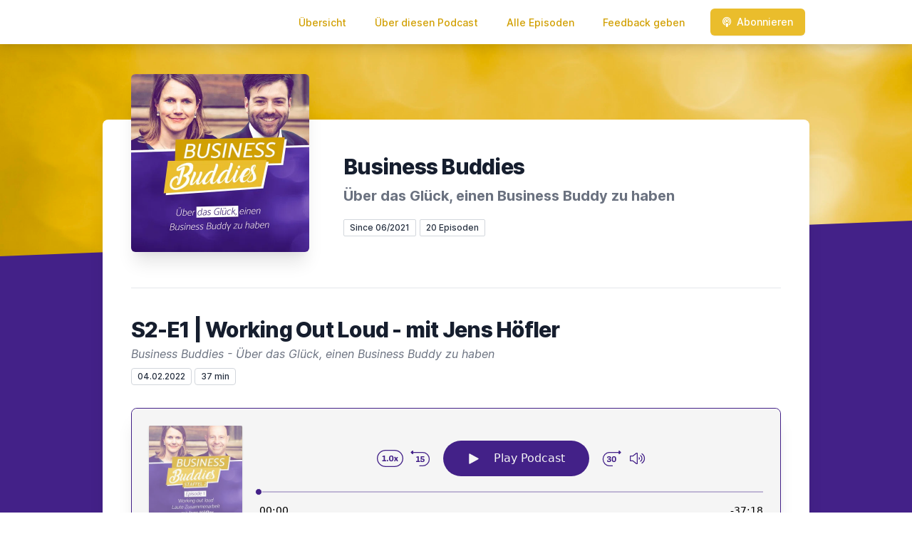

--- FILE ---
content_type: text/html; charset=utf-8
request_url: https://business-buddies.letscast.fm/episode/s2-e1-working-out-loud-mit-jens-hoefler
body_size: 10162
content:
<!DOCTYPE html>
<html lang='de'>
<head>
<meta content='text/html; charset=UTF-8' http-equiv='Content-Type'>
<meta content='width=device-width, initial-scale=1.0' name='viewport'>
<meta content='no-cache' name='turbolinks-cache-control'>
<title>S2-E1 | Working Out Loud - mit Jens Höfler | Business Buddies</title>
<meta content='Bedeutet Working Out Loud wirklich lautes Zusammenarbeiten? Du ahnst es wahrscheinlich: Diese &quot;laute Zusammenarbeit&quot; ist nur ein kleiner Aspekt dieser Methode bzw. dieses Mindsets, das dem Ganzen zugrunde liegt. Petra spricht in dieser Episode mit Jens Höfler, mit dem sie zusammen in 2021 an einem sogenannten Working Out Loud Circle teilgenommen hat. ' name='description'>
<meta content='Business Buddies, Austausch auf Augenhöhe, WOL, Working Out Loud, Netzwerken, Mindset' name='keywords'>
<link href='https://letscast.fm/podcasts/business-buddies-62e466be/feed' rel='alternate' title='Business Buddies' type='application/rss+xml'>
<meta content='app-id=1573368911' name='apple-itunes-app'>
<link href='https://business-buddies.letscast.fm/episode/s2-e1-working-out-loud-mit-jens-hoefler' rel='canonical'>
<link rel="icon" type="image/x-icon" href="https://bcdn.letscast.fm/media/zy4gruwt2aykw60mtrhy5reidjxi?t=1626097870" />
<link href='https://bcdn.letscast.fm/media/podcast/62e466be/artwork-3000x3000.jpg?t=1624002362&amp;width=180&amp;height=180&amp;quality=80&amp;optimizer=image' rel='apple-touch-icon'>
<meta content='https://business-buddies.letscast.fm/episode/s2-e1-working-out-loud-mit-jens-hoefler' property='og:url'>
<meta content='website' property='og:type'>
<meta content='Business Buddies' property='og:site_name'>
<meta content='S2-E1 | Working Out Loud - mit Jens Höfler' property='og:title'>
<meta content='Bedeutet Working Out Loud wirklich lautes Zusammenarbeiten? Du ahnst es wahrscheinlich: Diese &quot;laute Zusammenarbeit&quot; ist nur ein kleiner Aspekt dieser Methode bzw. dieses Mindsets, das dem Ganzen zugrunde liegt. Petra spricht in dieser Episode mit Jens Höfler, mit dem sie zusammen in 2021 an einem sogenannten Working Out Loud Circle teilgenommen hat. ' property='og:description'>
<meta content='https://bcdn.letscast.fm/media/podcast/62e466be/episode/c06da7bc/artwork-3000x3000.jpg?t=1643924063&amp;width=1400&amp;height=1400&amp;quality=80' property='og:image'>
<meta content='player' name='twitter:card'>
<meta content='S2-E1 | Working Out Loud - mit Jens Höfler' name='twitter:title'>
<meta content='https://business-buddies.letscast.fm/episode/s2-e1-working-out-loud-mit-jens-hoefler?layout=twitter-player' name='twitter:player'>
<meta content='https://lcdn.letscast.fm/media/podcast/62e466be/episode/c06da7bc.mp3?t=1643794120' name='twitter:player:stream'>
<meta content='audio/mpeg' name='twitter:player:stream:content_type'>
<meta content='440' name='twitter:player:width'>
<meta content='440' name='twitter:player:height'>
<meta content='Bedeutet Working Out Loud wirklich lautes Zusammenarbeiten? Du ahnst es wahrscheinlich: Diese &quot;laute Zusammenarbeit&quot; ist nur ein kleiner Aspekt dieser Methode bzw. dieses Mindsets, das dem Ganzen zugrunde liegt. Petra spricht in dieser Episode mit Jens Höfler, mit dem sie zusammen in 2021 an einem sogenannten Working Out Loud Circle teilgenommen hat. ' name='twitter:description'>
<meta content='https://bcdn.letscast.fm/media/podcast/62e466be/episode/c06da7bc/artwork-3000x3000.jpg?t=1643924063&amp;width=1400&amp;height=1400&amp;quality=80' name='twitter:image'>
<meta name="csrf-param" content="authenticity_token" />
<meta name="csrf-token" content="GoR7eFBlOZa9GNHUbq2vO4X30EaEslrM6PnwPmSAGnxq6bYd/HNzSSiBS/YzYrTjc3acFltPisJkuK/KZtTBeg==" />

<link rel="stylesheet" media="screen" href="/packs/css/application-10c23002.css" data-turbolinks-track="reload" />
<script src="/packs/js/site/application-486f59e6c780e42a768f.js" data-turbolinks-track="reload"></script>
<style>
  section.bg-gray-800 {
    background-color: #432188ff !important;
  }
  polygon.text-gray-800 {
    color: #432188ff !important;
  }
</style>
<style>
  .border-teal-400, .border-teal-500, .border-teal-700 {
    color: #eabd2cff !important;
  }
  .bg-teal-400 {
    background-color: #eabd2cff !important;
  }
  .bg-teal-600 {
    background-color: #eabd2cff !important;
  }
  .border-teal-400 {
    border-color: #eabd2cff !important;
  }
</style>
<style>
  a {
    color: #d19f00ff !important;
  }
</style>
</head>
<body>
<nav class='top-0 absolute bg-white z-50 w-full flex flex-wrap items-center justify-between px-2 py-3 navbar-expand-lg shadow-lg'>
<div class='container px-4 mx-auto flex flex-wrap items-center justify-between'>
<div class='w-full relative flex justify-between lg:w-auto lg:static lg:block lg:justify-start cursor-pointer' onclick='toggleNavbar(&#39;collapse-navbar&#39;)'>
<div class='text-gray-500 text-lg font-medium ml-1 lg:hidden'>
Episode
</div>
<button class='cursor-pointer text-xl leading-none px-3 py-1 border border-solid border-transparent rounded bg-transparent block lg:hidden outline-none focus:outline-none'>
<i class='text-gray-500 fas fa-bars'></i>
</button>
</div>
<div class='lg:flex flex-grow items-center lg:bg-transparent lg:shadow-none hidden' id='collapse-navbar'>
<hr class='my-4 lg:hidden'>
<div class='lg:hidden'>
<ul class='mx-auto flex flex-col justify-end list-none' style='max-width: 980px;'>
<li class='flex items-center'>
<a class='text-lg mb-4 lg:mb-0 lg:ml-8 inline-flex items-center px-1 pt-1 border-b-2 border-transparent lg:text-sm font-medium leading-5 hover:border-gray-300 text-gray-500 focus:outline-none focus:border-teal-700 transition duration-150 ease-in-out hover:text-gray-900' href='https://business-buddies.letscast.fm/'>
Übersicht
</a>
</li>
<li class='flex items-center'>
<a class='text-lg mb-4 lg:mb-0 lg:ml-8 inline-flex items-center px-1 pt-1 border-b-2 border-transparent lg:text-sm font-medium leading-5 hover:border-gray-300 text-gray-500 focus:outline-none focus:border-teal-700 transition duration-150 ease-in-out hover:text-gray-900' href='https://business-buddies.letscast.fm/about#about'>
Über diesen Podcast
</a>
</li>
<li class='flex items-center'>
<a class='text-lg mb-4 lg:mb-0 lg:ml-8 inline-flex items-center px-1 pt-1 border-b-2 border-transparent lg:text-sm font-medium leading-5 hover:border-gray-300 text-gray-500 focus:outline-none focus:border-teal-700 transition duration-150 ease-in-out hover:text-gray-900' href='https://business-buddies.letscast.fm/index#episodes'>
Alle Episoden
</a>
</li>
<li class='flex items-center'>
<a class='text-lg mb-4 lg:mb-0 lg:ml-8 inline-flex items-center px-1 pt-1 border-b-2 border-transparent lg:text-sm font-medium leading-5 hover:border-gray-300 text-gray-500 focus:outline-none focus:border-teal-700 transition duration-150 ease-in-out hover:text-gray-900' href='https://business-buddies.letscast.fm/feedback#feedback'>
Feedback geben
</a>
</li>
<li class='flex items-center'>
<a href='https://business-buddies.letscast.fm/subscribe#subscribe'>
<button class='subscribe-button mb-4 lg:mb-0 mt-3 lg:mt-0 lg:ml-8 relative inline-flex items-center px-4 py-2 border border-transparent text-sm leading-5 font-medium rounded-md text-white bg-teal-400 shadow-sm hover:bg-teal-500 focus:outline-none focus:border-teal-700 focus:shadow-outline-teal active:bg-teal-700 transition ease-in-out duration-150 cursor-pointer'>
<i class='fas fa-podcast mr-2'></i>
Abonnieren
</button>
</a>
</li>
</ul>
</div>
<div class='hidden lg:block self-center container'>
<ul class='mx-auto flex flex-row justify-end list-none' style='max-width: 980px;'>
<li class='flex items-center'>
<a class='text-lg mb-4 lg:mb-0 lg:ml-8 inline-flex items-center px-1 pt-1 border-b-2 border-transparent lg:text-sm font-medium leading-5 hover:border-gray-300 text-gray-500 focus:outline-none focus:border-teal-700 transition duration-150 ease-in-out hover:text-gray-900' href='https://business-buddies.letscast.fm/'>
Übersicht
</a>
</li>
<li class='flex items-center'>
<a class='text-lg mb-4 lg:mb-0 lg:ml-8 inline-flex items-center px-1 pt-1 border-b-2 border-transparent lg:text-sm font-medium leading-5 hover:border-gray-300 text-gray-500 focus:outline-none focus:border-teal-700 transition duration-150 ease-in-out hover:text-gray-900' href='https://business-buddies.letscast.fm/about'>
Über diesen Podcast
</a>
</li>
<li class='flex items-center'>
<a class='text-lg mb-4 lg:mb-0 lg:ml-8 inline-flex items-center px-1 pt-1 border-b-2 border-transparent lg:text-sm font-medium leading-5 hover:border-gray-300 text-gray-500 focus:outline-none focus:border-teal-700 transition duration-150 ease-in-out hover:text-gray-900' href='https://business-buddies.letscast.fm/index'>
Alle Episoden
</a>
</li>
<li class='flex items-center'>
<a class='text-lg mb-4 lg:mb-0 lg:ml-8 inline-flex items-center px-1 pt-1 border-b-2 border-transparent lg:text-sm font-medium leading-5 hover:border-gray-300 text-gray-500 focus:outline-none focus:border-teal-700 transition duration-150 ease-in-out hover:text-gray-900' href='https://business-buddies.letscast.fm/feedback'>
Feedback geben
</a>
</li>
<li class='flex items-center'>
<a href='https://business-buddies.letscast.fm/subscribe'>
<button class='subscribe-button mb-4 lg:mb-0 mt-3 lg:mt-0 lg:ml-8 relative inline-flex items-center px-4 py-2 border border-transparent text-sm leading-5 font-medium rounded-md text-white bg-teal-400 shadow-sm hover:bg-teal-500 focus:outline-none focus:border-teal-700 focus:shadow-outline-teal active:bg-teal-700 transition ease-in-out duration-150 cursor-pointer'>
<i class='fas fa-podcast mr-2'></i>
Abonnieren
</button>
</a>
</li>
</ul>
</div>
<div class='hidden lg:block'></div>
</div>
</div>
</nav>

<div class='mt-13 lg:mt-15' id='root'>
<main>
<section class='relative block bg-gray-100' style='height: 300px;'>
<div class='absolute top-0 w-full h-full bg-center bg-cover' style='background-image: url(&quot;https://bcdn.letscast.fm/media/wvtzfm8puzdqceak1hlftchzf9x4?t=1626097870&amp;optimizer=image&amp;quality=90&quot;);'>
<span class='w-full h-full absolute opacity-0 bg-black' id='blackOverlay'></span>
</div>
<div class='top-auto bottom-0 left-0 right-0 w-full absolute pointer-events-none overflow-hidden' style='height: 70px; transform: translateZ(0px);'>
<svg class='absolute bottom-0 overflow-hidden' preserveaspectratio='none' version='1.1' viewbox='0 0 2560 100' x='0' xmlns='http://www.w3.org/2000/svg' y='0'>
<polygon class='text-gray-800 fill-current' points='2560 0 2560 100 0 100'></polygon>
</svg>
</div>
</section>
<section class='relative py-16 bg-gray-800'>
<div class='container mx-auto px-0 md:px-4 max-w-5xl'>
<div class='relative flex flex-col min-w-0 break-words bg-white w-full mb-6 shadow-xl md:rounded-lg -mt-64'>
<div class='px-4 sm:px-10'>
<div class='flex flex-wrap lg:flex-no-wrap justify-center lg:justify-start'>
<div class='relative mb-0' style='min-width: 250px;'>
<a href='https://business-buddies.letscast.fm/'>
<img alt='Business Buddies Cover' class='podcast-cover shadow-xl h-auto align-middle rounded-md border-none -my-16' height='250' src='https://bcdn.letscast.fm/media/podcast/62e466be/artwork-3000x3000.jpg?t=1624002362&amp;optimizer=image&amp;quality=80&amp;height=500&amp;width=500' width='250'>
</a>
</div>
<div class='w-full mt-24 lg:mt-12 text-center overflow-hidden lg:ml-12 lg:text-left lg:my-12'>
<h1 class='podcast-title text-2xl leading-8 font-extrabold tracking-tight text-gray-900 sm:text-3xl sm:leading-9 mb-2 truncate'>
Business Buddies
</h1>
<div class='leading-normal mt-0 mb-4 text-gray-500 font-bold text-xs md:text-xl' id='podcast-subtitle'>
Über das Glück, einen Business Buddy zu haben
</div>
<div class='flex flex-col lg:flex-row justify-start'>
<div class='lg:mr-2'>
<span class='badge inline-flex items-center px-2 rounded-sm text-xs font-medium bg-white text-gray-800 border border-gray-300 py-0.5'>
Since 06/2021
</span>
<a href='https://business-buddies.letscast.fm/index'>
<span class='badge inline-flex items-center px-2 rounded-sm text-xs font-medium bg-white text-gray-800 border border-gray-300 py-0.5'>
20 Episoden
</span>
</a>
</div>
<div class='mt-2 lg:mt-0'>
</div>
</div>
</div>
</div>
<div id='content'>
<div class='mt-6 py-10 border-t border-gray-200'>
<div class='flex flex-wrap justify-center'>
<div class='w-full'>
<h1 class='text-2xl leading-8 font-extrabold tracking-tight text-gray-900 sm:text-3xl sm:leading-9'>
S2-E1 | Working Out Loud - mit Jens Höfler
</h1>
<p class='mt-1 text-gray-500 italic text-md truncate'>
Business Buddies - Über das Glück, einen Business Buddy zu haben
</p>
<p class='text-gray-500 mt-2 mb-8 text-xs md:text-sm'>
<span class='badge inline-flex items-center px-2 rounded text-xs font-medium bg-white text-gray-800 border border-gray-300 py-0.5'>
04.02.2022
</span>
<span class='badge inline-flex items-center px-2 rounded text-xs font-medium bg-white text-gray-800 border border-gray-300 py-0.5'>
37 min
</span>
</p>
<div class='player-container shadow-xl rounded-lg border' style='background-color: #F5F5F5; border-color:#432188ff;'>
<div data-template='/podlove/player/templates/variant-xl-no-title.html?20240301' id='player'></div>
<script>
  window
    .podlovePlayer("#player", {"version":5,"show":{"title":"Business Buddies","subtitle":"Über das Glück, einen Business Buddy zu haben","summary":"\u003cdiv\u003e\u003cstrong\u003eWorum es in diesem Podcast geht\u003c/strong\u003e\u003cbr\u003eIn diesem Podcast berichten wir über unsere besondere Art des beruflichen Austauschs. Wir geben Einblick in unser Business-Buddy-Konzept, berichten von unseren Erfahrungen und Learnings aus den letzten anderthalb Jahren. \u003cbr\u003e\u003cbr\u003e\u003cstrong\u003eWas du davon hast\u003c/strong\u003e\u003cbr\u003eWir geben dir exklusive Tipps, wie auch du das Konzept für dich umsetzen kannst. Dieser Podcast kann dir also als Guide dienen, als hörbare Anleitung, mit der auch DU deinen perfekten Business Buddy findest bzw. selbst zu einem wirst - um zufriedener und glücklicher zu arbeiten.\u0026nbsp;\u003c/div\u003e\u003cdiv\u003e\u003cbr\u003eLass dich von uns inspirieren zu einer neuen Art des Austauschs. Wir freuen uns darauf, wenn du mit uns in die Business-Buddy-Welt eintauchst. \u003cbr\u003e\u003cbr\u003e\u003cstrong\u003eWie oft erscheint \"Business Buddies\"?\u003c/strong\u003e\u003cbr\u003eAb dem 25. Juni erscheinen die Episoden alle 2 Wochen hier auf LetsCast.fm sowie auf den bekannten Podcast-Plattformen wie Spotify, Apple \u0026amp; Google Podcast. \u003cbr\u003e\u003cbr\u003e\u003cem\u003eDeine Podcast-Hosts\u003c/em\u003e\u003cbr\u003e\u003cem\u003ePetra \u0026amp; David\u003c/em\u003e\u003cbr\u003e\u003cbr\u003e\u003cbr\u003e\u003cstrong\u003ePetra Jahn-Firle\u003c/strong\u003e\u003cbr\u003e\u003ca href=\"mailto:Petra@buddies.business\"\u003eE-Mail\u003c/a\u003e | \u003ca href=\"https://www.linkedin.com/in/petra-jahn-firle/\"\u003eLinkedIn\u003c/a\u003e\u003cbr\u003e\u003cbr\u003e\u003cstrong\u003eDavid Zöllner\u003c/strong\u003e\u003cbr\u003e\u003ca href=\"mailto:David@buddies.business\"\u003eE-Mail\u003c/a\u003e | \u003ca href=\"https://www.linkedin.com/in/digitallearningspecialist/\"\u003eLinkedIn\u0026nbsp;\u003c/a\u003e\u003c/div\u003e","poster":"https://lcdn.letscast.fm/media/podcast/62e466be/artwork-300x300.jpg?t=1624002362","link":""},"title":"S2-E1 | Working Out Loud - mit Jens Höfler","subtitle":"Business Buddies - Über das Glück, einen Business Buddy zu haben","summary":"\u003cdiv\u003eBedeutet Working Out Loud wirklich lautes Zusammenarbeiten? Du ahnst es wahrscheinlich: Diese \"laute Zusammenarbeit\" ist nur ein kleiner Aspekt dieser Methode bzw. dieses Mindsets, das dem Ganzen zugrunde liegt. Petra spricht in dieser Episode mit Jens Höfler, mit dem sie zusammen in 2021 an einem sogenannten Working Out Loud Circle teilgenommen hat.\u0026nbsp;\u003c/div\u003e\u003cbr\u003e\u003cbr\u003e\u003cdiv\u003eMithilfe von WOL lernen Menschen Beziehungen zu entwickeln, die sie wiederum dabei unterstützen, die eigenen Ziele zu erreichen. Ein Ziel kann sein, eine Fähigkeit zu erlernen oder ein neues Thema zu erforschen. Dabei geht es nicht primär darum, sein Netzwerk zu vergrößern, sondern sich zu öffnen, über seine Arbeit zu sprechen, um dann auch von anderen etwas zu erhalten: neue Perspektiven, Wissen, Anregungen. Indem man seine eigene Arbeit und seine Erfahrungen für andere sichtbar macht (daher das Working Out Loud), auch über Probleme und Hindernisse spricht, erfährt man von anderen gute Hinweise und gelangt schneller zum eigenen Ziel.\u003cbr\u003e\u003cbr\u003e\u003c/div\u003e\u003cdiv\u003eAll das verspricht die Methode Working out loud, die auf 5 großen Prinzipien basiert:\u003cbr\u003e\u003cbr\u003e\u003c/div\u003e\u003col\u003e\u003cli\u003eBeziehungen\u003c/li\u003e\u003cli\u003eGroßzügigkeit\u003c/li\u003e\u003cli\u003eSichtbare Arbeit\u003c/li\u003e\u003cli\u003eZielgerichtetes Verhalten\u003c/li\u003e\u003cli\u003eWachstumsorientiertes Denken\u003c/li\u003e\u003c/ol\u003e\u003cdiv\u003eJens Höfler verrät seine Sicht der Dinge über WOL und wie er den Circle empfand. Das macht er sehr sympathisch, offen und ehrlich. :-)\u003cbr\u003e\u003cbr\u003eMehr Informationen über Jens:\u003cbr\u003e\u003ca href=\"https://www.linkedin.com/in/jenshoefler/\"\u003eJens Höfler auf LinkedIn\u003c/a\u003e\u003cbr\u003eSeine Website: \u003ca href=\"https://www.edufox24.de/\"\u003eedufox\u003c/a\u003e\u003cbr\u003e\u003cbr\u003eMehr Informationen über WOL:\u003cbr\u003e\u003ca href=\"https://workingoutloud.com/de/the-book\"\u003eWorking Out Loud von John Stepper\u003c/a\u003e\u003cbr\u003e\u003ca href=\"https://workingoutloud.com/de/fur-dich\"\u003eWOL-Circle\u003c/a\u003e\u003cbr\u003e\u003cbr\u003e\u003c/div\u003e","publicationDate":"2022-02-04T08:00:00.000+01:00","poster":"https://lcdn.letscast.fm/media/podcast/62e466be/episode/c06da7bc/artwork-300x300.jpg?t=1643924063","duration":"00:37:18","link":"https://business-buddies.letscast.fm/episode/s2-e1-working-out-loud-mit-jens-hoefler","audio":[{"url":"https://lcdn.letscast.fm/media/podcast/62e466be/episode/c06da7bc.mp3?t=1643794120","size":35813250,"title":"MP3 Audio (mp3)","mimeType":"audio/mpeg"}],"visibleComponents":["controlChapters","controlSteppers","episodeTitle","poster","progressbar","showTitle","subtitle","tabAudio","tabChapters","tabFiles","tabShare","tabInfo","tabTranscripts"],"files":[],"chapters":[],"contributors":[],"transcripts":[],"subscribe-button":{"feed":"https://letscast.fm/podcasts/business-buddies-62e466be/feed","clients":[{"id":"apple-podcasts","service":"1573368911"},{"id":"deezer","service":"2760142"},{"id":"spotify","service":"4isdxKxqpK5cYYLTg38aW8"},{"id":"amazon-music","service":"111aa2b4-4552-43af-9fbd-00253bf2ac88"},{"id":"downcast"},{"id":"overcast"},{"id":"podcast-addict"},{"id":"rss","service":"https://letscast.fm/podcasts/business-buddies-62e466be/feed"}]},"share":{"channels":["twitter","facebook","linkedin","xing","pinterest","whats-app","link","mail"],"outlet":"/share.html","sharePlaytime":true},"features":{"persistTab":false,"persistPlaystate":false}}, {"base":"/podlove/player/","activeTab":null,"theme":{"tokens":{"brand":"#eabd2cff","brandDark":"#432188ff","brandDarkest":"#1A3A4A","brandLightest":"#F5F5F5","shadeDark":"#807E7C","shadeBase":"#807E7C","contrast":"#000","alt":"#fff"},"fonts":{}},"subscribe-button":{"feed":"https://letscast.fm/podcasts/business-buddies-62e466be/feed","clients":[{"id":"apple-podcasts","service":"1573368911"},{"id":"deezer","service":"2760142"},{"id":"spotify","service":"4isdxKxqpK5cYYLTg38aW8"},{"id":"amazon-music","service":"111aa2b4-4552-43af-9fbd-00253bf2ac88"},{"id":"downcast"},{"id":"overcast"},{"id":"podcast-addict"},{"id":"rss","service":"https://letscast.fm/podcasts/business-buddies-62e466be/feed"}]},"playlist":[{"title":"S2-E8 | Business Karma","config":"https://letscast.fm/podcasts/business-buddies-62e466be/episodes/s2-e8-business-karma/player.json","duration":"00:29:01"},{"title":"S2-E7 | Was man sich als Business Buddy von einem Coach abgucken kann - mit Katrin Rössler","config":"https://letscast.fm/podcasts/business-buddies-62e466be/episodes/s2-e7-was-man-sich-als-business-buddy-von-einem-coach-abgucken-kann-mit-katrin-roessler/player.json","duration":"00:36:00"},{"title":"S2-E6 | Die Psychologie des Austauschs - mit Franziska Kaschub","config":"https://letscast.fm/podcasts/business-buddies-62e466be/episodes/s2-e6-die-psychologie-des-austauschs-mit-franziska-kaschub/player.json","duration":"00:49:10"},{"title":"S2-E5 | Netzwerk-Tipps für Business Buddies","config":"https://letscast.fm/podcasts/business-buddies-62e466be/episodes/s2-e5-netzwerk-tipps-fuer-business-buddies/player.json","duration":"00:27:16"},{"title":"S2-E4 | Vom Co-Working zum Net-Working mit Nina Wansart \u0026 Johannes Ruppel","config":"https://letscast.fm/podcasts/business-buddies-62e466be/episodes/s2-e4-vom-co-working-zum-net-working-mit-nina-wansart-johannes-ruppel/player.json","duration":"00:40:50"},{"title":"S2-E3 | Vom Netzwerken und anderen kuriosen Verkettungen - mit Katrin Schulte-Lohmöller","config":"https://letscast.fm/podcasts/business-buddies-62e466be/episodes/s2-e3-vom-netzwerken-und-anderen-kuriosen-verkettungen-mit-katrin-schulte-lohmoeller/player.json","duration":"00:49:37"},{"title":"S2-E2 | Locker netzwerken - mit Ralf Schmitt","config":"https://letscast.fm/podcasts/business-buddies-62e466be/episodes/s2-e2-locker-netzwerken-mit-ralf-schmitt/player.json","duration":"00:23:43"},{"title":"S2-E0 | Ein Sprung ins Netzwerk","config":"https://letscast.fm/podcasts/business-buddies-62e466be/episodes/s2-e0-ein-sprung-ins-netzwerk/player.json","duration":"00:05:52"},{"title":"S2-Update | Ausblick auf Staffel 2","config":"https://letscast.fm/podcasts/business-buddies-62e466be/episodes/s2-update-ausblick-auf-staffel-2/player.json","duration":"00:05:40"},{"title":"S1-E8 | Die größten Learnings aus 1,5 Jahren Business-Buddy-Partnerschaft","config":"https://letscast.fm/podcasts/business-buddies-62e466be/episodes/s1-e8-die-groessten-learnings-aus-1-5-jahren-business-buddy-partnerschaft/player.json","duration":"00:29:51"},{"title":"S1-E7 | Smarte Tools \u0026 das richtige Set-up für Business Buddies","config":"https://letscast.fm/podcasts/business-buddies-62e466be/episodes/s1-e7-smarte-tools-das-richtige-set-up-fuer-business-buddies/player.json","duration":"00:49:12"},{"title":"S1-E6b | Das richtige Mindset für Business Buddies [Langversion]","config":"https://letscast.fm/podcasts/business-buddies-62e466be/episodes/s1-e6b-das-richtige-mindset-fuer-business-buddies-langversion/player.json","duration":"00:43:28"},{"title":"S1-E6a | Mit diesem Mindset fährst du deine Business-Buddy-Partnerschaft garantiert gegen die Wand [Kurzversion]","config":"https://letscast.fm/podcasts/business-buddies-62e466be/episodes/s1-e6a-mit-diesem-mindset-faehrst-du-deine-business-buddy-partnerschaft-garantiert-gegen-die-wand-kurzversion/player.json","duration":"00:13:16"},{"title":"S1-E5 | Wie findet man (s)einen Business Buddy? ","config":"https://letscast.fm/podcasts/business-buddies-62e466be/episodes/s1-e5-wie-findet-man-s-einen-business-buddy/player.json","duration":"00:22:13"},{"title":"S1-E4 | Worin sich das Business-Buddy-Prinzip von anderen Unterstützungsformen unterscheidet","config":"https://letscast.fm/podcasts/business-buddies-62e466be/episodes/s1-e4-worin-sich-das-business-buddy-prinzip-von-anderen-unterstuetzungsformen-unterscheidet/player.json","duration":"00:31:06"},{"title":"S1-E3 | 7 Vorteile einer Business-Buddy-Partnerschaft","config":"https://letscast.fm/podcasts/business-buddies-62e466be/episodes/s1-e3-7-vorteile-einer-business-buddy-partnerschaft/player.json","duration":"00:23:30"},{"title":"S1-E2 | Für wen sich ein Business Buddy eignet","config":"https://letscast.fm/podcasts/business-buddies-62e466be/episodes/s1-e2-fuer-wen-sich-ein-business-buddy-eignet/player.json","duration":"00:17:12"},{"title":"S1-E1 | Was ist eigentlich ein Business Buddy?","config":"https://letscast.fm/podcasts/business-buddies-62e466be/episodes/s1-e1-was-ist-eigentlich-ein-business-buddy/player.json","duration":"00:13:55"},{"title":"S1-E0 | Business Buddies - Wir stellen uns vor","config":"https://letscast.fm/podcasts/business-buddies-62e466be/episodes/s1-e0-business-buddies-wir-stellen-uns-vor/player.json","duration":"00:02:27"}],"share":{"channels":["twitter","facebook","linkedin","xing","pinterest","whats-app","link","mail"],"outlet":"/share.html","sharePlaytime":true},"features":{"persistTab":false,"persistPlaystate":false}})
    .then(store => {
      store.subscribe(() => {
        // console.log(store.getState());
      });
    });
</script>
<noscript>
<div class='m-4'>
<audio controls='true' preload='none' style='width:100%;'>
<source src='https://lcdn.letscast.fm/media/podcast/62e466be/episode/c06da7bc.mp3?t=1643794120' type='audio/mpeg'>
</audio>
</div>
</noscript>
</div>
<section id='summary'>
<h2 class='mt-8 text-xl font-extrabold tracking-tight sm:text-2xl'>
<i class='fa fa-sticky-note text-gray-800 mr-1' style='color: #d19f00ff'></i>
Zusammenfassung &amp; Show Notes
</h2>
<div class='mt-8 text-lg leading-relaxed text-gray-800'>
<div class='mt-4 show-notes'>
<div>Bedeutet Working Out Loud wirklich lautes Zusammenarbeiten? Du ahnst es wahrscheinlich: Diese "laute Zusammenarbeit" ist nur ein kleiner Aspekt dieser Methode bzw. dieses Mindsets, das dem Ganzen zugrunde liegt. Petra spricht in dieser Episode mit Jens Höfler, mit dem sie zusammen in 2021 an einem sogenannten Working Out Loud Circle teilgenommen hat. </div><br><div>Mithilfe von WOL lernen Menschen Beziehungen zu entwickeln, die sie wiederum dabei unterstützen, die eigenen Ziele zu erreichen. Ein Ziel kann sein, eine Fähigkeit zu erlernen oder ein neues Thema zu erforschen. Dabei geht es nicht primär darum, sein Netzwerk zu vergrößern, sondern sich zu öffnen, über seine Arbeit zu sprechen, um dann auch von anderen etwas zu erhalten: neue Perspektiven, Wissen, Anregungen. Indem man seine eigene Arbeit und seine Erfahrungen für andere sichtbar macht (daher das Working Out Loud), auch über Probleme und Hindernisse spricht, erfährt man von anderen gute Hinweise und gelangt schneller zum eigenen Ziel.<br><br>
</div><div>All das verspricht die Methode Working out loud, die auf 5 großen Prinzipien basiert:<br><br>
</div><ol>
<li>Beziehungen</li>
<li>Großzügigkeit</li>
<li>Sichtbare Arbeit</li>
<li>Zielgerichtetes Verhalten</li>
<li>Wachstumsorientiertes Denken</li>
</ol><div>Jens Höfler verrät seine Sicht der Dinge über WOL und wie er den Circle empfand. Das macht er sehr sympathisch, offen und ehrlich. :-)<br><br>Mehr Informationen über Jens:<br><a href="https://www.linkedin.com/in/jenshoefler/">Jens Höfler auf LinkedIn</a><br>Seine Website: <a href="https://www.edufox24.de/">edufox</a><br><br>Mehr Informationen über WOL:<br><a href="https://workingoutloud.com/de/the-book">Working Out Loud von John Stepper</a><br><a href="https://workingoutloud.com/de/fur-dich">WOL-Circle</a><br><br>
</div>
</div>
</div>
</section>
<div class='text-center mt-8'>
<a href='https://business-buddies.letscast.fm/index'>
<button class='relative inline-flex items-center px-4 py-2 border border-transparent text-sm leading-5 font-medium rounded-md text-white bg-teal-400 shadow-sm hover:bg-teal-500 focus:outline-none focus:border-teal-700 focus:shadow-outline-teal active:bg-teal-700 transition ease-in-out duration-150 cursor-pointer'>
Alle 20 Episoden aufrufen
</button>
</a>
</div>
<div class='mt-16 -mx-4 md:-mx-10 sm:px-8 bg-gradient-to-b from-gray-100' id='feedback'>
<div class='w-full'>

</div>
<div class='relative'>
<div class='absolute inset-0'>
<div class='absolute inset-y-0 left-0'></div>
</div>
<div class='relative w-full mx-auto lg:grid lg:grid-cols-5'>
<div class='py-8 px-4 sm:px-6 lg:col-span-2 lg:px-8 xl:pr-12'>
<div class='max-w-lg mx-auto'>
<h2 class='text-2xl leading-8 font-extrabold tracking-tight text-gray-900 sm:text-3xl sm:leading-9'>
Feedback geben
</h2>
<div class='mt-3 text-lg leading-relaxed text-gray-800 show-notes'>
<div>Möchtest du uns Feedback zu unserem Podcast geben oder hast du konkrete Fragen? Dann schreib uns hier über das Kontaktformular eine E-Mail. Wir melden uns schnellstmöglich bei dir zurück.</div>
</div>
</div>
</div>
<div class='py-8 px-4 sm:px-6 lg:col-span-3 lg:px-8 xl:pl-12'>
<div class='max-w-lg mx-auto lg:max-w-none'>
<script src="https://challenges.cloudflare.com/turnstile/v0/api.js" async="async" defer="defer"></script>
<form class="grid grid-cols-1 row-gap-6" id="new_feedback" action="/add_feedback" accept-charset="UTF-8" method="post"><input type="hidden" name="authenticity_token" value="td1OtrocH1XPUR1K/ummUCbHoPoih4OehaXGV483CPS3n6NRb1Ym7VQRhUiZO4BU8aOZN5GN992lPlEYY6ljTw==" /><input id='ct' name='ct' type='hidden' value='RGY0a0xhMTc2ODY2NzMxMjEyZFZrZ2E=
'>
<div>
<label class='sr-only' for='name'>
Name
</label>
<div class='relative rounded-md shadow-sm'>
<input placeholder="Name" class="form-input block w-full py-3 px-4 placeholder-gray-500 transition ease-in-out duration-150" type="text" name="feedback[name]" id="feedback_name" />

</div>
</div>
<div>
<label class='sr-only' for='email'>
E-Mail-Adresse
</label>
<div class='relative rounded-md shadow-sm'>
<input placeholder="E-Mail-Adresse" class="form-input block w-full py-3 px-4 placeholder-gray-500 transition ease-in-out duration-150" type="email" name="feedback[email]" id="feedback_email" />

</div>
</div>
<div>
<label class='sr-only' for='episode'>Episode</label>
<div class='relative rounded-md shadow-sm'>
<select class='block form-select w-full transition duration-150 ease-in-out sm:text-sm sm:leading-5' id='episode' name='feedback[episode]'>
<option>
Keine Episode ausgewählt
</option>
<option value='s2-e8-business-karma'>S2-E8 | Business Karma</option>
<option value='s2-e7-was-man-sich-als-business-buddy-von-einem-coach-abgucken-kann-mit-katrin-roessler'>S2-E7 | Was man sich als Business Buddy von einem Coach abgucken kann - mit Katrin Rössler</option>
<option value='s2-e6-die-psychologie-des-austauschs-mit-franziska-kaschub'>S2-E6 | Die Psychologie des Austauschs - mit Franziska Kaschub</option>
<option value='s2-e5-netzwerk-tipps-fuer-business-buddies'>S2-E5 | Netzwerk-Tipps für Business Buddies</option>
<option value='s2-e4-vom-co-working-zum-net-working-mit-nina-wansart-johannes-ruppel'>S2-E4 | Vom Co-Working zum Net-Working mit Nina Wansart &amp; Johannes Ruppel</option>
<option value='s2-e3-vom-netzwerken-und-anderen-kuriosen-verkettungen-mit-katrin-schulte-lohmoeller'>S2-E3 | Vom Netzwerken und anderen kuriosen Verkettungen - mit Katrin Schulte-Lohmöller</option>
<option value='s2-e2-locker-netzwerken-mit-ralf-schmitt'>S2-E2 | Locker netzwerken - mit Ralf Schmitt</option>
<option selected value='s2-e1-working-out-loud-mit-jens-hoefler'>S2-E1 | Working Out Loud - mit Jens Höfler</option>
<option value='s2-e0-ein-sprung-ins-netzwerk'>S2-E0 | Ein Sprung ins Netzwerk</option>
<option value='s2-update-ausblick-auf-staffel-2'>S2-Update | Ausblick auf Staffel 2</option>
<option value='s1-e8-die-groessten-learnings-aus-1-5-jahren-business-buddy-partnerschaft'>S1-E8 | Die größten Learnings aus 1,5 Jahren Business-Buddy-Partnerschaft</option>
<option value='s1-e7-smarte-tools-das-richtige-set-up-fuer-business-buddies'>S1-E7 | Smarte Tools &amp; das richtige Set-up für Business Buddies</option>
<option value='s1-e6b-das-richtige-mindset-fuer-business-buddies-langversion'>S1-E6b | Das richtige Mindset für Business Buddies [Langversion]</option>
<option value='s1-e6a-mit-diesem-mindset-faehrst-du-deine-business-buddy-partnerschaft-garantiert-gegen-die-wand-kurzversion'>S1-E6a | Mit diesem Mindset fährst du deine Business-Buddy-Partnerschaft garantiert gegen die Wand [Kurzversion]</option>
<option value='s1-e5-wie-findet-man-s-einen-business-buddy'>S1-E5 | Wie findet man (s)einen Business Buddy? </option>
<option value='s1-e4-worin-sich-das-business-buddy-prinzip-von-anderen-unterstuetzungsformen-unterscheidet'>S1-E4 | Worin sich das Business-Buddy-Prinzip von anderen Unterstützungsformen unterscheidet</option>
<option value='s1-e3-7-vorteile-einer-business-buddy-partnerschaft'>S1-E3 | 7 Vorteile einer Business-Buddy-Partnerschaft</option>
<option value='s1-e2-fuer-wen-sich-ein-business-buddy-eignet'>S1-E2 | Für wen sich ein Business Buddy eignet</option>
<option value='s1-e1-was-ist-eigentlich-ein-business-buddy'>S1-E1 | Was ist eigentlich ein Business Buddy?</option>
<option value='s1-e0-business-buddies-wir-stellen-uns-vor'>S1-E0 | Business Buddies - Wir stellen uns vor</option>
</select>
</div>
</div>
<div>
<label class='sr-only' for='message'>
Nachricht
</label>
<div class='relative rounded-md shadow-sm'>
<textarea placeholder="Nachricht" rows="4" class="form-input block w-full py-3 px-4 placeholder-gray-500 transition ease-in-out duration-150" name="feedback[message]" id="feedback_message">
</textarea>

<div class="website_url_1768667312"><style media="screen">.website_url_1768667312 {display:none;}</style><label for="feedback_website_url">If you are a human, ignore this field</label><input type="text" name="feedback[website_url]" id="feedback_website_url" autocomplete="off" tabindex="-1" /></div>
</div>
</div>
<div>
<label class='sr-only' for='captcha_answer'>Spam Captcha</label>
<div class='relative rounded-md shadow-sm'>
<select class='block form-select w-full transition duration-150 ease-in-out sm:text-sm sm:leading-5' id='question' name='feedback[captcha_answer]'>
<option>
Spam-Schutz: Wie lautet der Name des Podcasts?
</option>
<option value='Gemischtes Mett'>Gemischtes Mett</option>
<option value='Toller Eckhart'>Toller Eckhart</option>
<option value='Baywatch Köln'>Baywatch Köln</option>
<option value='Business Buddies'>Business Buddies</option>
<option value='Der einzigartige Podcast'>Der einzigartige Podcast</option>
<option value='Bobo Blümchen'>Bobo Blümchen</option>
</select>
</div>
</div>
<div>
<p class='text-xs mb-4 text-gray-600'>
Mit einem Klick auf "Nachricht absenden" erklärst Du Dich damit einverstanden, dass wir Deine Daten zum Zwecke der Beantwortung Deiner Anfrage verarbeiten dürfen. Die Verarbeitung und der Versand Deiner Anfrage an uns erfolgt über den Server unseres Podcast-Hosters LetsCast.fm. Eine Weitergabe an Dritte findet nicht statt. Hier kannst Du die <a href="https://letscast.fm/privacy" target="_blank" rel="noopener noreferrer" class="font-medium underline">Datenschutzerklärung & Widerrufshinweise</a> einsehen.
</p>
<div class="cloudflare-turnstile"><div class="cf-turnstile" data-sitekey="0x4AAAAAAAA5ED8OOaJt34-2" data-size="regular" data-action="other" data-theme="auto"></div></div>
<span class='inline-flex rounded-md shadow-sm'>
<button name="button" type="submit" class="relative inline-flex items-center px-4 py-2 border border-transparent text-sm leading-5 font-medium rounded-md text-white bg-teal-400 shadow-sm hover:bg-teal-500 focus:outline-none focus:border-teal-700 focus:shadow-outline-teal active:bg-teal-700 transition ease-in-out duration-150 cursor-pointer" data-disable-with="loading...">Nachricht absenden</button>
</span>
</div>
</form></div>
</div>
</div>
</div>
<div class='w-full'>
<div class='max-w-screen-xl mx-auto py-12 px-4 sm:px-6 lg:py-16 lg:px-8 lg:flex lg:items-center lg:justify-between'>
<div class='flex flex-col'>
<span class='text-yellow-300 text-xl sm:text-2xl'>★★★★★</span>
<h2 class='text-2xl leading-9 font-extrabold tracking-tight text-gray-900 sm:text-3xl sm:leading-10'>
Gefällt Dir die Show?
<br>
<span class='border-teal-400'>
Bewerte sie jetzt auf Apple Podcasts
</span>
</h2>
</div>
<div class='mt-4 flex lg:flex-shrink-0 lg:mt-0'>
<div class='inline-flex rounded-md shadow'>
<a href='https://podcasts.apple.com/us/podcast/business-buddies/id1573368911' rel='noopener noreferrer' target='_blank'>
<button class='relative inline-flex items-center px-4 py-2 border border-transparent text-sm leading-5 font-medium rounded-md text-white bg-teal-400 shadow-sm hover:bg-teal-500 focus:outline-none focus:border-teal-700 focus:shadow-outline-teal active:bg-teal-700 transition ease-in-out duration-150 cursor-pointer'>
Rezension schreiben
</button>
</a>
</div>
</div>
</div>
</div>

</div>
</div>
</div>
</div>

</div>
</div>
</div>
</div>
</section>
</main>
<div class='bg-gray-100'>
<div class='max-w-screen-xl mx-auto py-12 px-4 overflow-hidden sm:px-6 lg:px-8'>
<nav class='-mx-5 -my-2 flex flex-wrap justify-center'>
</nav>
<div class='mt-8 flex justify-center'>
<a class='social-icon mx-3 text-gray-400 hover:text-gray-500' href='https://open.spotify.com/show/4isdxKxqpK5cYYLTg38aW8' rel='noopener noreferrer' target='_blank' title='Spotify'>
<span class='sr-only'>Spotify</span>
<i class='fab fa-spotify text-2xl'></i>
</a>
</div>
<div class='mt-8'>
<p class='text-center text-base leading-6 text-gray-600'>
2026 - Petra Jahn-Firle &amp; David Zöllner
</p>
</div>
<div class='mt-12'>
<p class='text-center text-base leading-6 text-gray-600' style='font-size:11px;'>
<a href='https://letscast.fm' rel='noopener noreferrer' target='_blank' title='LetsCast.fm - Dein Podcast-Hoster für Spotify &amp; Co.'>
Hosted by
<i class='fa fa-microphone'></i>
LetsCast.fm
</a>
<br>
<a href='https://letscast.fm/podcast-erstellen' rel='noopener noreferrer' target='_blank' title='Deinen eigenen Podcast erstellen'>
<u>Deinen eigenen Podcast erstellen</u>
</a>
</p>
</div>
</div>
</div>
</div>

<script>
  function toggleNavbar(collapseID) {
    document.getElementById(collapseID).classList.toggle("hidden");
    document.getElementById(collapseID).classList.toggle("block");
  }
</script>
</body>
</html>
